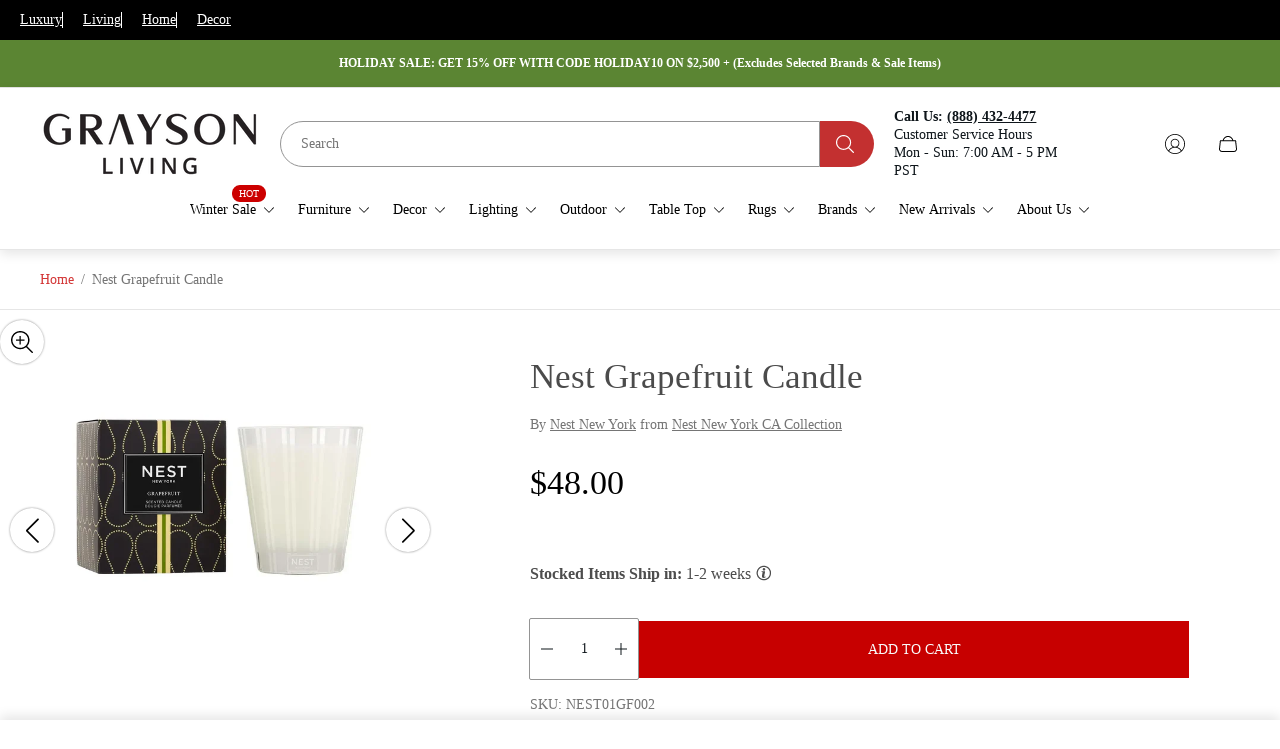

--- FILE ---
content_type: text/css
request_url: https://www.graysonliving.com/cdn/shop/t/235/assets/predictive-search.build.css?v=15508349122082672761763678802
body_size: 410
content:
.predictive-search .predictive-search__form{position:relative;display:flex;height:100%;flex-direction:column}.predictive-search .predictive-search__product-card-icon,.predictive-search .predictive-search__article-card-icon,.predictive-search .predictive-search__page-card-icon{position:absolute;right:0;display:flex;visibility:hidden;opacity:0;transform:translate(20px);transition-property:transform,opacity,visibility;transition-timing-function:var(--easing-ease);transition-duration:var(--timing-short)}.predictive-search .predictive-search__product-card-icon .icon,.predictive-search .predictive-search__article-card-icon .icon,.predictive-search .predictive-search__page-card-icon .icon{opacity:.5;width:20px;height:20px;fill:var(--color-secondary-text)}.predictive-search .predictive-search__search{display:flex;align-items:center;padding:20px;border-bottom:1px solid var(--color-border-secondary)}.predictive-search .predictive-search__submit{display:flex;-webkit-margin-end:10px;margin-inline-end:10px;padding:0;color:var(--color-text-primary)}.predictive-search .predictive-search__submit svg{transition-property:fill;transition-duration:.2s;transition-timing-function:ease-in-out}@media (-moz-touch-enabled: 0),(hover: hover),(pointer: fine){.predictive-search .predictive-search__submit:not(:focus-visible):hover svg{fill:var(--color-secondary-text)}}.predictive-search .predictive-search__input-wrapper{width:100%}.predictive-search .predictive-search__input.input{margin-bottom:0;padding-top:20px;padding-bottom:15px}.predictive-search .predictive-search__result::-webkit-scrollbar{width:8px;height:8px}.predictive-search .predictive-search__result::-webkit-scrollbar-track{background-color:transparent}.predictive-search .predictive-search__result::-webkit-scrollbar-thumb{border-radius:15px}.predictive-search .predictive-search__result-empty{position:relative;top:50%;text-align:center;transform:translateY(-50%)}.predictive-search .predictive-search__tabs{display:flex;justify-content:center;margin-top:20px;margin-left:-10px;margin-right:-10px}.predictive-search .predictive-search__tabs-item{padding:0 10px}.predictive-search .predictive-search__tabs-button{position:relative;padding:0;font-size:.75rem;text-transform:uppercase;color:var(--color-text-secondary)}.predictive-search .predictive-search__tabs-button:after{content:"";position:absolute;bottom:0;left:0;width:100%;height:1px;background-color:currentColor;transform:scaleX(0);transition-property:transform;transition-timing-function:var(--easing-ease);transition-duration:var(--timing-short)}.predictive-search .predictive-search__tabs-button.is-active:after{transform:scaleX(1)}.predictive-search .predictive-search__tabs-button[disabled]{opacity:.5;cursor:default}.predictive-search .predictive-search__result-row{transform:translateY(0);transition-property:opacity,visibility,transform;transition-timing-function:var(--easing-ease);transition-duration:var(--timing-long)}.predictive-search .predictive-search__result-row.visually-hidden{visibility:hidden;opacity:0;transform:translateY(20px)}.predictive-search .predictive-search__result-col+.predictive-search__result-col{border-top:1px solid var(--color-border-secondary)}.predictive-search .predictive-search__product-card,.predictive-search .predictive-search__article-card,.predictive-search .predictive-search__page-card{position:relative;display:flex;align-items:center;padding:20px 0;text-decoration:none}@media (-moz-touch-enabled: 0),(hover: hover),(pointer: fine){.predictive-search .predictive-search__product-card:hover .predictive-search__product-card-icon,.predictive-search .predictive-search__product-card:hover .predictive-search__article-card-icon,.predictive-search .predictive-search__product-card:hover .predictive-search__page-card-icon,.predictive-search .predictive-search__article-card:hover .predictive-search__product-card-icon,.predictive-search .predictive-search__article-card:hover .predictive-search__article-card-icon,.predictive-search .predictive-search__article-card:hover .predictive-search__page-card-icon,.predictive-search .predictive-search__page-card:hover .predictive-search__product-card-icon,.predictive-search .predictive-search__page-card:hover .predictive-search__article-card-icon,.predictive-search .predictive-search__page-card:hover .predictive-search__page-card-icon{visibility:visible;opacity:1;transform:translate(0);transition-property:transform,opacity,visibility;transition-timing-function:var(--easing-ease);transition-duration:var(--timing-short)}}.predictive-search .predictive-search__product-card-image-container,.predictive-search .predictive-search__article-card-image-container{position:relative;max-width:130px;width:100%;padding-top:41%;background-color:var(--color-preloader-primary)}.predictive-search .predictive-search__product-card-image,.predictive-search .predictive-search__article-card-image{position:absolute;top:0;left:0;width:100%;height:100%;-o-object-fit:cover;object-fit:cover;-o-object-position:var(--img-desktop-pos);object-position:var(--img-desktop-pos)}.predictive-search .predictive-search__product-card-info,.predictive-search .predictive-search__article-card-heading{margin-left:20px;margin-right:20px}.predictive-search .predictive-search__product-card-info{width:100%}.predictive-search .predictive-search__product-card-heading,.predictive-search .predictive-search__article-card-heading,.predictive-search .predictive-search__page-card-link{font-size:1rem;font-weight:400;line-height:1.375;color:var(--color-text-secondary, #757575)}.predictive-search .predictive-search__product-card-heading{margin-bottom:5px}.predictive-search .predictive-search__page-card-link{text-decoration:none}.predictive-search .predictive-search__product-card-price{font-weight:600;line-height:1.375;color:var(--color-text-primary)}.predictive-search .predictive-search__apply{padding:14px;text-transform:uppercase}@media (min-width: 381px){.predictive-search .predictive-search__product-card-image-container,.predictive-search .predictive-search__article-card-image-container{padding-top:34.95%}}@media (min-width: 768px){.predictive-search .predictive-search__search{padding-left:40px;padding-right:40px}.predictive-search .predictive-search__submit{-webkit-margin-end:20px;margin-inline-end:20px}.predictive-search .predictive-search__tabs{margin:30px -20px 10px}.predictive-search .predictive-search__tabs-item{padding:0 20px}.predictive-search .predictive-search__tabs-button{font-size:1rem}.predictive-search .predictive-search__product-card-info,.predictive-search .predictive-search__article-card-heading{margin-left:30px;margin-right:30px}.predictive-search .predictive-search__product-card-image-container,.predictive-search .predictive-search__article-card-image-container{padding-top:39.16%}}@media (min-width: 992px){.predictive-search .predictive-search__product-card-image-container,.predictive-search .predictive-search__article-card-image-container{padding-top:27.545%}}
/*# sourceMappingURL=/cdn/shop/t/235/assets/predictive-search.build.css.map?v=15508349122082672761763678802 */


--- FILE ---
content_type: text/css
request_url: https://www.graysonliving.com/cdn/shop/t/235/assets/social-links.build.css?v=108570758745346303061763678850
body_size: -754
content:
.social-links .social-links__list {
	display: flex;
	flex-wrap: wrap;
	margin: 0 -5px;
}
.social-links .social-links__item {
	padding: 5px;
}
.social-links-new .social-links__list {
	display: flex;
	flex-wrap: wrap;
	gap: 10px;
}
.social-links-new .social-links__item svg {
	width: 16px;
	height: 16px;
}